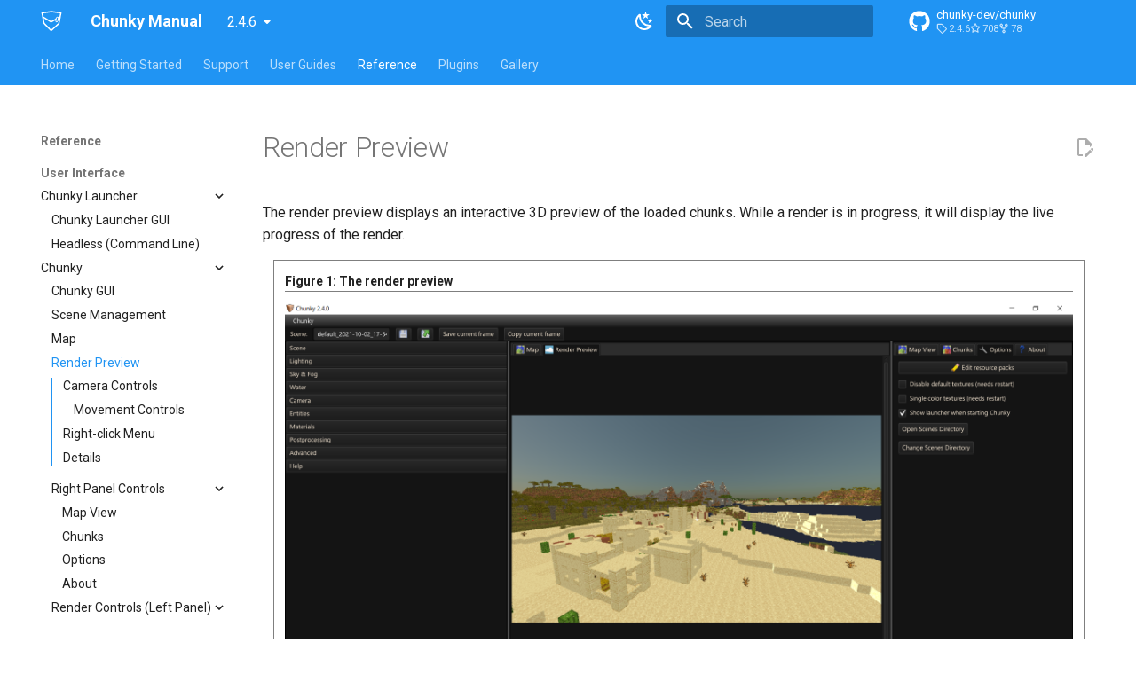

--- FILE ---
content_type: text/html; charset=utf-8
request_url: https://chunky-dev.github.io/docs/reference/user_interface/chunky/render_preview/
body_size: 10868
content:

<!doctype html>
<html lang="en" class="no-js">
  <head>
    
      <meta charset="utf-8">
      <meta name="viewport" content="width=device-width,initial-scale=1">
      
      
      
        <link rel="canonical" href="https://chunky-dev.github.io/docs/reference/user_interface/chunky/render_preview/">
      
      
        <link rel="prev" href="../map/">
      
      
        <link rel="next" href="../right_panel_controls/map_view/">
      
      
      <link rel="icon" href="../../../../assets/favicon.ico">
      <meta name="generator" content="mkdocs-1.6.1, mkdocs-material-9.5.35">
    
    
      
        <title>Render Preview - Chunky Manual</title>
      
    
    
      <link rel="stylesheet" href="../../../../assets/stylesheets/main.35f28582.min.css">
      
        
        <link rel="stylesheet" href="../../../../assets/stylesheets/palette.06af60db.min.css">
      
      


    
    
      
    
    
      
        
        
        <link rel="preconnect" href="https://fonts.gstatic.com" crossorigin>
        <link rel="stylesheet" href="https://fonts.googleapis.com/css?family=Roboto:300,300i,400,400i,700,700i%7CRoboto+Mono:400,400i,700,700i&display=fallback">
        <style>:root{--md-text-font:"Roboto";--md-code-font:"Roboto Mono"}</style>
      
    
    
      <link rel="stylesheet" href="../../../../css/timeago.css">
    
      <link rel="stylesheet" href="../../../../extra/extra.css">
    
    <script>__md_scope=new URL("../../../..",location),__md_hash=e=>[...e].reduce(((e,_)=>(e<<5)-e+_.charCodeAt(0)),0),__md_get=(e,_=localStorage,t=__md_scope)=>JSON.parse(_.getItem(t.pathname+"."+e)),__md_set=(e,_,t=localStorage,a=__md_scope)=>{try{t.setItem(a.pathname+"."+e,JSON.stringify(_))}catch(e){}}</script>
    
      

    
    
    
  </head>
  
  
    
    
      
    
    
    
    
    <body dir="ltr" data-md-color-scheme="default" data-md-color-primary="blue" data-md-color-accent="light-blue">
  
    
    <input class="md-toggle" data-md-toggle="drawer" type="checkbox" id="__drawer" autocomplete="off">
    <input class="md-toggle" data-md-toggle="search" type="checkbox" id="__search" autocomplete="off">
    <label class="md-overlay" for="__drawer"></label>
    <div data-md-component="skip">
      
        
        <a href="#render-preview" class="md-skip">
          Skip to content
        </a>
      
    </div>
    <div data-md-component="announce">
      
    </div>
    
      <div data-md-color-scheme="default" data-md-component="outdated" hidden>
        
      </div>
    
    
      

<header class="md-header" data-md-component="header">
  <nav class="md-header__inner md-grid" aria-label="Header">
    <a href="../../../.." title="Chunky Manual" class="md-header__button md-logo" aria-label="Chunky Manual" data-md-component="logo">
      
  <img src="../../../../assets/logo.svg" alt="logo">

    </a>
    <label class="md-header__button md-icon" for="__drawer">
      
      <svg xmlns="http://www.w3.org/2000/svg" viewBox="0 0 24 24"><path d="M3 6h18v2H3zm0 5h18v2H3zm0 5h18v2H3z"/></svg>
    </label>
    <div class="md-header__title" data-md-component="header-title">
      <div class="md-header__ellipsis">
        <div class="md-header__topic">
          <span class="md-ellipsis">
            Chunky Manual
          </span>
        </div>
        <div class="md-header__topic" data-md-component="header-topic">
          <span class="md-ellipsis">
            
              Render Preview
            
          </span>
        </div>
      </div>
    </div>
    
      
        <form class="md-header__option" data-md-component="palette">
  
    
    
    
    <input class="md-option" data-md-color-media="(prefers-color-scheme: light)" data-md-color-scheme="default" data-md-color-primary="blue" data-md-color-accent="light-blue"  aria-label="Switch to dark mode"  type="radio" name="__palette" id="__palette_0">
    
      <label class="md-header__button md-icon" title="Switch to dark mode" for="__palette_1" hidden>
        <svg xmlns="http://www.w3.org/2000/svg" viewBox="0 0 24 24"><path d="m17.75 4.09-2.53 1.94.91 3.06-2.63-1.81-2.63 1.81.91-3.06-2.53-1.94L12.44 4l1.06-3 1.06 3zm3.5 6.91-1.64 1.25.59 1.98-1.7-1.17-1.7 1.17.59-1.98L15.75 11l2.06-.05L18.5 9l.69 1.95zm-2.28 4.95c.83-.08 1.72 1.1 1.19 1.85-.32.45-.66.87-1.08 1.27C15.17 23 8.84 23 4.94 19.07c-3.91-3.9-3.91-10.24 0-14.14.4-.4.82-.76 1.27-1.08.75-.53 1.93.36 1.85 1.19-.27 2.86.69 5.83 2.89 8.02a9.96 9.96 0 0 0 8.02 2.89m-1.64 2.02a12.08 12.08 0 0 1-7.8-3.47c-2.17-2.19-3.33-5-3.49-7.82-2.81 3.14-2.7 7.96.31 10.98 3.02 3.01 7.84 3.12 10.98.31"/></svg>
      </label>
    
  
    
    
    
    <input class="md-option" data-md-color-media="(prefers-color-scheme: dark)" data-md-color-scheme="slate" data-md-color-primary="blue" data-md-color-accent="light-blue"  aria-label="Switch to light mode"  type="radio" name="__palette" id="__palette_1">
    
      <label class="md-header__button md-icon" title="Switch to light mode" for="__palette_0" hidden>
        <svg xmlns="http://www.w3.org/2000/svg" viewBox="0 0 24 24"><path d="M12 7a5 5 0 0 1 5 5 5 5 0 0 1-5 5 5 5 0 0 1-5-5 5 5 0 0 1 5-5m0 2a3 3 0 0 0-3 3 3 3 0 0 0 3 3 3 3 0 0 0 3-3 3 3 0 0 0-3-3m0-7 2.39 3.42C13.65 5.15 12.84 5 12 5s-1.65.15-2.39.42zM3.34 7l4.16-.35A7.2 7.2 0 0 0 5.94 8.5c-.44.74-.69 1.5-.83 2.29zm.02 10 1.76-3.77a7.131 7.131 0 0 0 2.38 4.14zM20.65 7l-1.77 3.79a7.02 7.02 0 0 0-2.38-4.15zm-.01 10-4.14.36c.59-.51 1.12-1.14 1.54-1.86.42-.73.69-1.5.83-2.29zM12 22l-2.41-3.44c.74.27 1.55.44 2.41.44.82 0 1.63-.17 2.37-.44z"/></svg>
      </label>
    
  
</form>
      
    
    
      <script>var palette=__md_get("__palette");if(palette&&palette.color){if("(prefers-color-scheme)"===palette.color.media){var media=matchMedia("(prefers-color-scheme: light)"),input=document.querySelector(media.matches?"[data-md-color-media='(prefers-color-scheme: light)']":"[data-md-color-media='(prefers-color-scheme: dark)']");palette.color.media=input.getAttribute("data-md-color-media"),palette.color.scheme=input.getAttribute("data-md-color-scheme"),palette.color.primary=input.getAttribute("data-md-color-primary"),palette.color.accent=input.getAttribute("data-md-color-accent")}for(var[key,value]of Object.entries(palette.color))document.body.setAttribute("data-md-color-"+key,value)}</script>
    
    
    
      <label class="md-header__button md-icon" for="__search">
        
        <svg xmlns="http://www.w3.org/2000/svg" viewBox="0 0 24 24"><path d="M9.5 3A6.5 6.5 0 0 1 16 9.5c0 1.61-.59 3.09-1.56 4.23l.27.27h.79l5 5-1.5 1.5-5-5v-.79l-.27-.27A6.52 6.52 0 0 1 9.5 16 6.5 6.5 0 0 1 3 9.5 6.5 6.5 0 0 1 9.5 3m0 2C7 5 5 7 5 9.5S7 14 9.5 14 14 12 14 9.5 12 5 9.5 5"/></svg>
      </label>
      <div class="md-search" data-md-component="search" role="dialog">
  <label class="md-search__overlay" for="__search"></label>
  <div class="md-search__inner" role="search">
    <form class="md-search__form" name="search">
      <input type="text" class="md-search__input" name="query" aria-label="Search" placeholder="Search" autocapitalize="off" autocorrect="off" autocomplete="off" spellcheck="false" data-md-component="search-query" required>
      <label class="md-search__icon md-icon" for="__search">
        
        <svg xmlns="http://www.w3.org/2000/svg" viewBox="0 0 24 24"><path d="M9.5 3A6.5 6.5 0 0 1 16 9.5c0 1.61-.59 3.09-1.56 4.23l.27.27h.79l5 5-1.5 1.5-5-5v-.79l-.27-.27A6.52 6.52 0 0 1 9.5 16 6.5 6.5 0 0 1 3 9.5 6.5 6.5 0 0 1 9.5 3m0 2C7 5 5 7 5 9.5S7 14 9.5 14 14 12 14 9.5 12 5 9.5 5"/></svg>
        
        <svg xmlns="http://www.w3.org/2000/svg" viewBox="0 0 24 24"><path d="M20 11v2H8l5.5 5.5-1.42 1.42L4.16 12l7.92-7.92L13.5 5.5 8 11z"/></svg>
      </label>
      <nav class="md-search__options" aria-label="Search">
        
        <button type="reset" class="md-search__icon md-icon" title="Clear" aria-label="Clear" tabindex="-1">
          
          <svg xmlns="http://www.w3.org/2000/svg" viewBox="0 0 24 24"><path d="M19 6.41 17.59 5 12 10.59 6.41 5 5 6.41 10.59 12 5 17.59 6.41 19 12 13.41 17.59 19 19 17.59 13.41 12z"/></svg>
        </button>
      </nav>
      
    </form>
    <div class="md-search__output">
      <div class="md-search__scrollwrap" tabindex="0" data-md-scrollfix>
        <div class="md-search-result" data-md-component="search-result">
          <div class="md-search-result__meta">
            Initializing search
          </div>
          <ol class="md-search-result__list" role="presentation"></ol>
        </div>
      </div>
    </div>
  </div>
</div>
    
    
      <div class="md-header__source">
        <a href="https://github.com/chunky-dev/chunky" title="Go to repository" class="md-source" data-md-component="source">
  <div class="md-source__icon md-icon">
    
    <svg xmlns="http://www.w3.org/2000/svg" viewBox="0 0 496 512"><!--! Font Awesome Free 6.6.0 by @fontawesome - https://fontawesome.com License - https://fontawesome.com/license/free (Icons: CC BY 4.0, Fonts: SIL OFL 1.1, Code: MIT License) Copyright 2024 Fonticons, Inc.--><path d="M165.9 397.4c0 2-2.3 3.6-5.2 3.6-3.3.3-5.6-1.3-5.6-3.6 0-2 2.3-3.6 5.2-3.6 3-.3 5.6 1.3 5.6 3.6m-31.1-4.5c-.7 2 1.3 4.3 4.3 4.9 2.6 1 5.6 0 6.2-2s-1.3-4.3-4.3-5.2c-2.6-.7-5.5.3-6.2 2.3m44.2-1.7c-2.9.7-4.9 2.6-4.6 4.9.3 2 2.9 3.3 5.9 2.6 2.9-.7 4.9-2.6 4.6-4.6-.3-1.9-3-3.2-5.9-2.9M244.8 8C106.1 8 0 113.3 0 252c0 110.9 69.8 205.8 169.5 239.2 12.8 2.3 17.3-5.6 17.3-12.1 0-6.2-.3-40.4-.3-61.4 0 0-70 15-84.7-29.8 0 0-11.4-29.1-27.8-36.6 0 0-22.9-15.7 1.6-15.4 0 0 24.9 2 38.6 25.8 21.9 38.6 58.6 27.5 72.9 20.9 2.3-16 8.8-27.1 16-33.7-55.9-6.2-112.3-14.3-112.3-110.5 0-27.5 7.6-41.3 23.6-58.9-2.6-6.5-11.1-33.3 2.6-67.9 20.9-6.5 69 27 69 27 20-5.6 41.5-8.5 62.8-8.5s42.8 2.9 62.8 8.5c0 0 48.1-33.6 69-27 13.7 34.7 5.2 61.4 2.6 67.9 16 17.7 25.8 31.5 25.8 58.9 0 96.5-58.9 104.2-114.8 110.5 9.2 7.9 17 22.9 17 46.4 0 33.7-.3 75.4-.3 83.6 0 6.5 4.6 14.4 17.3 12.1C428.2 457.8 496 362.9 496 252 496 113.3 383.5 8 244.8 8M97.2 352.9c-1.3 1-1 3.3.7 5.2 1.6 1.6 3.9 2.3 5.2 1 1.3-1 1-3.3-.7-5.2-1.6-1.6-3.9-2.3-5.2-1m-10.8-8.1c-.7 1.3.3 2.9 2.3 3.9 1.6 1 3.6.7 4.3-.7.7-1.3-.3-2.9-2.3-3.9-2-.6-3.6-.3-4.3.7m32.4 35.6c-1.6 1.3-1 4.3 1.3 6.2 2.3 2.3 5.2 2.6 6.5 1 1.3-1.3.7-4.3-1.3-6.2-2.2-2.3-5.2-2.6-6.5-1m-11.4-14.7c-1.6 1-1.6 3.6 0 5.9s4.3 3.3 5.6 2.3c1.6-1.3 1.6-3.9 0-6.2-1.4-2.3-4-3.3-5.6-2"/></svg>
  </div>
  <div class="md-source__repository">
    chunky-dev/chunky
  </div>
</a>
      </div>
    
  </nav>
  
</header>
    
    <div class="md-container" data-md-component="container">
      
      
        
          
            
<nav class="md-tabs" aria-label="Tabs" data-md-component="tabs">
  <div class="md-grid">
    <ul class="md-tabs__list">
      
        
  
  
  
    <li class="md-tabs__item">
      <a href="../../../.." class="md-tabs__link">
        
  
    
  
  Home

      </a>
    </li>
  

      
        
  
  
  
    
    
      <li class="md-tabs__item">
        <a href="../../../../getting_started/installing_chunky/" class="md-tabs__link">
          
  
  Getting Started

        </a>
      </li>
    
  

      
        
  
  
  
    
    
      <li class="md-tabs__item">
        <a href="../../../../support/faq/" class="md-tabs__link">
          
  
  Support

        </a>
      </li>
    
  

      
        
  
  
  
    
    
      
  
  
  
    
    
      <li class="md-tabs__item">
        <a href="../../../../user_guides/introduction/path_tracing/" class="md-tabs__link">
          
  
  User Guides

        </a>
      </li>
    
  

    
  

      
        
  
  
    
  
  
    
    
      
  
  
    
  
  
    
    
      
  
  
    
  
  
    
    
      <li class="md-tabs__item md-tabs__item--active">
        <a href="../../chunky_launcher/chunky_launcher_gui/" class="md-tabs__link">
          
  
  Reference

        </a>
      </li>
    
  

    
  

    
  

      
        
  
  
  
    
    
      <li class="md-tabs__item">
        <a href="../../../../plugins/chunky_plugins/" class="md-tabs__link">
          
  
  Plugins

        </a>
      </li>
    
  

      
        
  
  
  
    <li class="md-tabs__item">
      <a href="https://chunky-dev.github.io/gallery/" class="md-tabs__link">
        
  
    
  
  Gallery

      </a>
    </li>
  

      
    </ul>
  </div>
</nav>
          
        
      
      <main class="md-main" data-md-component="main">
        <div class="md-main__inner md-grid">
          
            
              
              <div class="md-sidebar md-sidebar--primary" data-md-component="sidebar" data-md-type="navigation" >
                <div class="md-sidebar__scrollwrap">
                  <div class="md-sidebar__inner">
                    


  


  

<nav class="md-nav md-nav--primary md-nav--lifted md-nav--integrated" aria-label="Navigation" data-md-level="0">
  <label class="md-nav__title" for="__drawer">
    <a href="../../../.." title="Chunky Manual" class="md-nav__button md-logo" aria-label="Chunky Manual" data-md-component="logo">
      
  <img src="../../../../assets/logo.svg" alt="logo">

    </a>
    Chunky Manual
  </label>
  
    <div class="md-nav__source">
      <a href="https://github.com/chunky-dev/chunky" title="Go to repository" class="md-source" data-md-component="source">
  <div class="md-source__icon md-icon">
    
    <svg xmlns="http://www.w3.org/2000/svg" viewBox="0 0 496 512"><!--! Font Awesome Free 6.6.0 by @fontawesome - https://fontawesome.com License - https://fontawesome.com/license/free (Icons: CC BY 4.0, Fonts: SIL OFL 1.1, Code: MIT License) Copyright 2024 Fonticons, Inc.--><path d="M165.9 397.4c0 2-2.3 3.6-5.2 3.6-3.3.3-5.6-1.3-5.6-3.6 0-2 2.3-3.6 5.2-3.6 3-.3 5.6 1.3 5.6 3.6m-31.1-4.5c-.7 2 1.3 4.3 4.3 4.9 2.6 1 5.6 0 6.2-2s-1.3-4.3-4.3-5.2c-2.6-.7-5.5.3-6.2 2.3m44.2-1.7c-2.9.7-4.9 2.6-4.6 4.9.3 2 2.9 3.3 5.9 2.6 2.9-.7 4.9-2.6 4.6-4.6-.3-1.9-3-3.2-5.9-2.9M244.8 8C106.1 8 0 113.3 0 252c0 110.9 69.8 205.8 169.5 239.2 12.8 2.3 17.3-5.6 17.3-12.1 0-6.2-.3-40.4-.3-61.4 0 0-70 15-84.7-29.8 0 0-11.4-29.1-27.8-36.6 0 0-22.9-15.7 1.6-15.4 0 0 24.9 2 38.6 25.8 21.9 38.6 58.6 27.5 72.9 20.9 2.3-16 8.8-27.1 16-33.7-55.9-6.2-112.3-14.3-112.3-110.5 0-27.5 7.6-41.3 23.6-58.9-2.6-6.5-11.1-33.3 2.6-67.9 20.9-6.5 69 27 69 27 20-5.6 41.5-8.5 62.8-8.5s42.8 2.9 62.8 8.5c0 0 48.1-33.6 69-27 13.7 34.7 5.2 61.4 2.6 67.9 16 17.7 25.8 31.5 25.8 58.9 0 96.5-58.9 104.2-114.8 110.5 9.2 7.9 17 22.9 17 46.4 0 33.7-.3 75.4-.3 83.6 0 6.5 4.6 14.4 17.3 12.1C428.2 457.8 496 362.9 496 252 496 113.3 383.5 8 244.8 8M97.2 352.9c-1.3 1-1 3.3.7 5.2 1.6 1.6 3.9 2.3 5.2 1 1.3-1 1-3.3-.7-5.2-1.6-1.6-3.9-2.3-5.2-1m-10.8-8.1c-.7 1.3.3 2.9 2.3 3.9 1.6 1 3.6.7 4.3-.7.7-1.3-.3-2.9-2.3-3.9-2-.6-3.6-.3-4.3.7m32.4 35.6c-1.6 1.3-1 4.3 1.3 6.2 2.3 2.3 5.2 2.6 6.5 1 1.3-1.3.7-4.3-1.3-6.2-2.2-2.3-5.2-2.6-6.5-1m-11.4-14.7c-1.6 1-1.6 3.6 0 5.9s4.3 3.3 5.6 2.3c1.6-1.3 1.6-3.9 0-6.2-1.4-2.3-4-3.3-5.6-2"/></svg>
  </div>
  <div class="md-source__repository">
    chunky-dev/chunky
  </div>
</a>
    </div>
  
  <ul class="md-nav__list" data-md-scrollfix>
    
      
      
  
  
  
  
    <li class="md-nav__item">
      <a href="../../../.." class="md-nav__link">
        
  
  <span class="md-ellipsis">
    Home
  </span>
  

      </a>
    </li>
  

    
      
      
  
  
  
  
    
    
    
      
      
        
      
    
    
    <li class="md-nav__item md-nav__item--nested">
      
        
        
          
        
        <input class="md-nav__toggle md-toggle md-toggle--indeterminate" type="checkbox" id="__nav_2" >
        
          
          <label class="md-nav__link" for="__nav_2" id="__nav_2_label" tabindex="0">
            
  
  <span class="md-ellipsis">
    Getting Started
  </span>
  

            <span class="md-nav__icon md-icon"></span>
          </label>
        
        <nav class="md-nav" data-md-level="1" aria-labelledby="__nav_2_label" aria-expanded="false">
          <label class="md-nav__title" for="__nav_2">
            <span class="md-nav__icon md-icon"></span>
            Getting Started
          </label>
          <ul class="md-nav__list" data-md-scrollfix>
            
              
                
  
  
  
  
    <li class="md-nav__item">
      <a href="../../../../getting_started/installing_chunky/" class="md-nav__link">
        
  
  <span class="md-ellipsis">
    Installing Chunky
  </span>
  

      </a>
    </li>
  

              
            
              
                
  
  
  
  
    <li class="md-nav__item">
      <a href="../../../../getting_started/configuring_chunky_launcher/" class="md-nav__link">
        
  
  <span class="md-ellipsis">
    Configuring the Chunky Launcher
  </span>
  

      </a>
    </li>
  

              
            
              
                
  
  
  
  
    <li class="md-nav__item">
      <a href="../../../../getting_started/your_first_render/" class="md-nav__link">
        
  
  <span class="md-ellipsis">
    Your First Render
  </span>
  

      </a>
    </li>
  

              
            
          </ul>
        </nav>
      
    </li>
  

    
      
      
  
  
  
  
    
    
    
      
      
        
      
    
    
    <li class="md-nav__item md-nav__item--nested">
      
        
        
          
        
        <input class="md-nav__toggle md-toggle md-toggle--indeterminate" type="checkbox" id="__nav_3" >
        
          
          <label class="md-nav__link" for="__nav_3" id="__nav_3_label" tabindex="0">
            
  
  <span class="md-ellipsis">
    Support
  </span>
  

            <span class="md-nav__icon md-icon"></span>
          </label>
        
        <nav class="md-nav" data-md-level="1" aria-labelledby="__nav_3_label" aria-expanded="false">
          <label class="md-nav__title" for="__nav_3">
            <span class="md-nav__icon md-icon"></span>
            Support
          </label>
          <ul class="md-nav__list" data-md-scrollfix>
            
              
                
  
  
  
  
    <li class="md-nav__item">
      <a href="../../../../support/faq/" class="md-nav__link">
        
  
  <span class="md-ellipsis">
    FAQ
  </span>
  

      </a>
    </li>
  

              
            
              
                
  
  
  
  
    <li class="md-nav__item">
      <a href="../../../../support/troubleshooting/" class="md-nav__link">
        
  
  <span class="md-ellipsis">
    Troubleshooting
  </span>
  

      </a>
    </li>
  

              
            
              
                
  
  
  
  
    <li class="md-nav__item">
      <a href="../../../../support/minecraft_compatibility/" class="md-nav__link">
        
  
  <span class="md-ellipsis">
    Minecraft Compatibility
  </span>
  

      </a>
    </li>
  

              
            
          </ul>
        </nav>
      
    </li>
  

    
      
      
  
  
  
  
    
    
    
      
      
        
      
    
    
    <li class="md-nav__item md-nav__item--nested">
      
        
        
          
        
        <input class="md-nav__toggle md-toggle md-toggle--indeterminate" type="checkbox" id="__nav_4" >
        
          
          <label class="md-nav__link" for="__nav_4" id="__nav_4_label" tabindex="0">
            
  
  <span class="md-ellipsis">
    User Guides
  </span>
  

            <span class="md-nav__icon md-icon"></span>
          </label>
        
        <nav class="md-nav" data-md-level="1" aria-labelledby="__nav_4_label" aria-expanded="false">
          <label class="md-nav__title" for="__nav_4">
            <span class="md-nav__icon md-icon"></span>
            User Guides
          </label>
          <ul class="md-nav__list" data-md-scrollfix>
            
              
                
  
  
  
  
    
    
    
      
      
        
      
    
    
    <li class="md-nav__item md-nav__item--nested">
      
        
        
          
        
        <input class="md-nav__toggle md-toggle md-toggle--indeterminate" type="checkbox" id="__nav_4_1" >
        
          
          <label class="md-nav__link" for="__nav_4_1" id="__nav_4_1_label" tabindex="0">
            
  
  <span class="md-ellipsis">
    Introduction
  </span>
  

            <span class="md-nav__icon md-icon"></span>
          </label>
        
        <nav class="md-nav" data-md-level="2" aria-labelledby="__nav_4_1_label" aria-expanded="false">
          <label class="md-nav__title" for="__nav_4_1">
            <span class="md-nav__icon md-icon"></span>
            Introduction
          </label>
          <ul class="md-nav__list" data-md-scrollfix>
            
              
                
  
  
  
  
    <li class="md-nav__item">
      <a href="../../../../user_guides/introduction/path_tracing/" class="md-nav__link">
        
  
  <span class="md-ellipsis">
    Path Tracing
  </span>
  

      </a>
    </li>
  

              
            
              
                
  
  
  
  
    <li class="md-nav__item">
      <a href="../../../../user_guides/introduction/samples_and_noise/" class="md-nav__link">
        
  
  <span class="md-ellipsis">
    Samples and Noise
  </span>
  

      </a>
    </li>
  

              
            
              
                
  
  
  
  
    <li class="md-nav__item">
      <a href="../../../../user_guides/introduction/next_event_estimation/" class="md-nav__link">
        
  
  <span class="md-ellipsis">
    Next Event Estimation
  </span>
  

      </a>
    </li>
  

              
            
              
                
  
  
  
  
    <li class="md-nav__item">
      <a href="../../../../user_guides/introduction/material_properties/" class="md-nav__link">
        
  
  <span class="md-ellipsis">
    Material Properties
  </span>
  

      </a>
    </li>
  

              
            
          </ul>
        </nav>
      
    </li>
  

              
            
              
                
  
  
  
  
    <li class="md-nav__item">
      <a href="../../../../user_guides/denoising/" class="md-nav__link">
        
  
  <span class="md-ellipsis">
    Denoising
  </span>
  

      </a>
    </li>
  

              
            
              
                
  
  
  
  
    <li class="md-nav__item">
      <a href="../../../../user_guides/skymaps/" class="md-nav__link">
        
  
  <span class="md-ellipsis">
    Skymaps
  </span>
  

      </a>
    </li>
  

              
            
              
                
  
  
  
  
    <li class="md-nav__item">
      <a href="../../../../user_guides/styling_chunky/" class="md-nav__link">
        
  
  <span class="md-ellipsis">
    Styling Chunky
  </span>
  

      </a>
    </li>
  

              
            
          </ul>
        </nav>
      
    </li>
  

    
      
      
  
  
    
  
  
  
    
    
    
      
        
        
      
      
        
      
    
    
    <li class="md-nav__item md-nav__item--active md-nav__item--section md-nav__item--nested">
      
        
        
        <input class="md-nav__toggle md-toggle " type="checkbox" id="__nav_5" checked>
        
          
          <label class="md-nav__link" for="__nav_5" id="__nav_5_label" tabindex="">
            
  
  <span class="md-ellipsis">
    Reference
  </span>
  

            <span class="md-nav__icon md-icon"></span>
          </label>
        
        <nav class="md-nav" data-md-level="1" aria-labelledby="__nav_5_label" aria-expanded="true">
          <label class="md-nav__title" for="__nav_5">
            <span class="md-nav__icon md-icon"></span>
            Reference
          </label>
          <ul class="md-nav__list" data-md-scrollfix>
            
              
                
  
  
    
  
  
  
    
    
    
      
      
        
          
          
        
      
    
    
    <li class="md-nav__item md-nav__item--active md-nav__item--section md-nav__item--nested">
      
        
        
        <input class="md-nav__toggle md-toggle " type="checkbox" id="__nav_5_1" checked>
        
          
          <label class="md-nav__link" for="__nav_5_1" id="__nav_5_1_label" tabindex="">
            
  
  <span class="md-ellipsis">
    User Interface
  </span>
  

            <span class="md-nav__icon md-icon"></span>
          </label>
        
        <nav class="md-nav" data-md-level="2" aria-labelledby="__nav_5_1_label" aria-expanded="true">
          <label class="md-nav__title" for="__nav_5_1">
            <span class="md-nav__icon md-icon"></span>
            User Interface
          </label>
          <ul class="md-nav__list" data-md-scrollfix>
            
              
                
  
  
  
  
    
    
    
      
      
        
      
    
    
    <li class="md-nav__item md-nav__item--nested">
      
        
        
          
        
        <input class="md-nav__toggle md-toggle md-toggle--indeterminate" type="checkbox" id="__nav_5_1_1" >
        
          
          <label class="md-nav__link" for="__nav_5_1_1" id="__nav_5_1_1_label" tabindex="0">
            
  
  <span class="md-ellipsis">
    Chunky Launcher
  </span>
  

            <span class="md-nav__icon md-icon"></span>
          </label>
        
        <nav class="md-nav" data-md-level="3" aria-labelledby="__nav_5_1_1_label" aria-expanded="false">
          <label class="md-nav__title" for="__nav_5_1_1">
            <span class="md-nav__icon md-icon"></span>
            Chunky Launcher
          </label>
          <ul class="md-nav__list" data-md-scrollfix>
            
              
                
  
  
  
  
    <li class="md-nav__item">
      <a href="../../chunky_launcher/chunky_launcher_gui/" class="md-nav__link">
        
  
  <span class="md-ellipsis">
    Chunky Launcher GUI
  </span>
  

      </a>
    </li>
  

              
            
              
                
  
  
  
  
    <li class="md-nav__item">
      <a href="../../chunky_launcher/headless/" class="md-nav__link">
        
  
  <span class="md-ellipsis">
    Headless (Command Line)
  </span>
  

      </a>
    </li>
  

              
            
          </ul>
        </nav>
      
    </li>
  

              
            
              
                
  
  
    
  
  
  
    
    
    
      
      
        
      
    
    
    <li class="md-nav__item md-nav__item--active md-nav__item--nested">
      
        
        
        <input class="md-nav__toggle md-toggle " type="checkbox" id="__nav_5_1_2" checked>
        
          
          <label class="md-nav__link" for="__nav_5_1_2" id="__nav_5_1_2_label" tabindex="0">
            
  
  <span class="md-ellipsis">
    Chunky
  </span>
  

            <span class="md-nav__icon md-icon"></span>
          </label>
        
        <nav class="md-nav" data-md-level="3" aria-labelledby="__nav_5_1_2_label" aria-expanded="true">
          <label class="md-nav__title" for="__nav_5_1_2">
            <span class="md-nav__icon md-icon"></span>
            Chunky
          </label>
          <ul class="md-nav__list" data-md-scrollfix>
            
              
                
  
  
  
  
    <li class="md-nav__item">
      <a href="../chunky_gui/" class="md-nav__link">
        
  
  <span class="md-ellipsis">
    Chunky GUI
  </span>
  

      </a>
    </li>
  

              
            
              
                
  
  
  
  
    <li class="md-nav__item">
      <a href="../scene_management/" class="md-nav__link">
        
  
  <span class="md-ellipsis">
    Scene Management
  </span>
  

      </a>
    </li>
  

              
            
              
                
  
  
  
  
    <li class="md-nav__item">
      <a href="../map/" class="md-nav__link">
        
  
  <span class="md-ellipsis">
    Map
  </span>
  

      </a>
    </li>
  

              
            
              
                
  
  
    
  
  
  
    <li class="md-nav__item md-nav__item--active">
      
      <input class="md-nav__toggle md-toggle" type="checkbox" id="__toc">
      
      
        
      
      
        <label class="md-nav__link md-nav__link--active" for="__toc">
          
  
  <span class="md-ellipsis">
    Render Preview
  </span>
  

          <span class="md-nav__icon md-icon"></span>
        </label>
      
      <a href="./" class="md-nav__link md-nav__link--active">
        
  
  <span class="md-ellipsis">
    Render Preview
  </span>
  

      </a>
      
        

<nav class="md-nav md-nav--secondary" aria-label="Table of contents">
  
  
  
    
  
  
    <label class="md-nav__title" for="__toc">
      <span class="md-nav__icon md-icon"></span>
      Table of contents
    </label>
    <ul class="md-nav__list" data-md-component="toc" data-md-scrollfix>
      
        <li class="md-nav__item">
  <a href="#camera-controls" class="md-nav__link">
    <span class="md-ellipsis">
      Camera Controls
    </span>
  </a>
  
    <nav class="md-nav" aria-label="Camera Controls">
      <ul class="md-nav__list">
        
          <li class="md-nav__item">
  <a href="#movement-controls" class="md-nav__link">
    <span class="md-ellipsis">
      Movement Controls
    </span>
  </a>
  
</li>
        
      </ul>
    </nav>
  
</li>
      
        <li class="md-nav__item">
  <a href="#right-click-menu" class="md-nav__link">
    <span class="md-ellipsis">
      Right-click Menu
    </span>
  </a>
  
</li>
      
        <li class="md-nav__item">
  <a href="#details" class="md-nav__link">
    <span class="md-ellipsis">
      Details
    </span>
  </a>
  
</li>
      
    </ul>
  
</nav>
      
    </li>
  

              
            
              
                
  
  
  
  
    
    
    
      
      
        
      
    
    
    <li class="md-nav__item md-nav__item--nested">
      
        
        
          
        
        <input class="md-nav__toggle md-toggle md-toggle--indeterminate" type="checkbox" id="__nav_5_1_2_5" >
        
          
          <label class="md-nav__link" for="__nav_5_1_2_5" id="__nav_5_1_2_5_label" tabindex="0">
            
  
  <span class="md-ellipsis">
    Right Panel Controls
  </span>
  

            <span class="md-nav__icon md-icon"></span>
          </label>
        
        <nav class="md-nav" data-md-level="4" aria-labelledby="__nav_5_1_2_5_label" aria-expanded="false">
          <label class="md-nav__title" for="__nav_5_1_2_5">
            <span class="md-nav__icon md-icon"></span>
            Right Panel Controls
          </label>
          <ul class="md-nav__list" data-md-scrollfix>
            
              
                
  
  
  
  
    <li class="md-nav__item">
      <a href="../right_panel_controls/map_view/" class="md-nav__link">
        
  
  <span class="md-ellipsis">
    Map View
  </span>
  

      </a>
    </li>
  

              
            
              
                
  
  
  
  
    <li class="md-nav__item">
      <a href="../right_panel_controls/chunks/" class="md-nav__link">
        
  
  <span class="md-ellipsis">
    Chunks
  </span>
  

      </a>
    </li>
  

              
            
              
                
  
  
  
  
    <li class="md-nav__item">
      <a href="../right_panel_controls/options/" class="md-nav__link">
        
  
  <span class="md-ellipsis">
    Options
  </span>
  

      </a>
    </li>
  

              
            
              
                
  
  
  
  
    <li class="md-nav__item">
      <a href="../right_panel_controls/about/" class="md-nav__link">
        
  
  <span class="md-ellipsis">
    About
  </span>
  

      </a>
    </li>
  

              
            
          </ul>
        </nav>
      
    </li>
  

              
            
              
                
  
  
  
  
    
    
    
      
      
        
      
    
    
    <li class="md-nav__item md-nav__item--nested">
      
        
        
          
        
        <input class="md-nav__toggle md-toggle md-toggle--indeterminate" type="checkbox" id="__nav_5_1_2_6" >
        
          
          <label class="md-nav__link" for="__nav_5_1_2_6" id="__nav_5_1_2_6_label" tabindex="0">
            
  
  <span class="md-ellipsis">
    Render Controls (Left Panel)
  </span>
  

            <span class="md-nav__icon md-icon"></span>
          </label>
        
        <nav class="md-nav" data-md-level="4" aria-labelledby="__nav_5_1_2_6_label" aria-expanded="false">
          <label class="md-nav__title" for="__nav_5_1_2_6">
            <span class="md-nav__icon md-icon"></span>
            Render Controls (Left Panel)
          </label>
          <ul class="md-nav__list" data-md-scrollfix>
            
              
                
  
  
  
  
    <li class="md-nav__item">
      <a href="../render_controls/scene/" class="md-nav__link">
        
  
  <span class="md-ellipsis">
    Scene
  </span>
  

      </a>
    </li>
  

              
            
              
                
  
  
  
  
    <li class="md-nav__item">
      <a href="../render_controls/lighting/" class="md-nav__link">
        
  
  <span class="md-ellipsis">
    Lighting
  </span>
  

      </a>
    </li>
  

              
            
              
                
  
  
  
  
    <li class="md-nav__item">
      <a href="../render_controls/sky_and_fog/" class="md-nav__link">
        
  
  <span class="md-ellipsis">
    Sky & Fog
  </span>
  

      </a>
    </li>
  

              
            
              
                
  
  
  
  
    <li class="md-nav__item">
      <a href="../render_controls/water/" class="md-nav__link">
        
  
  <span class="md-ellipsis">
    Water
  </span>
  

      </a>
    </li>
  

              
            
              
                
  
  
  
  
    <li class="md-nav__item">
      <a href="../render_controls/camera/" class="md-nav__link">
        
  
  <span class="md-ellipsis">
    Camera
  </span>
  

      </a>
    </li>
  

              
            
              
                
  
  
  
  
    <li class="md-nav__item">
      <a href="../render_controls/entities/" class="md-nav__link">
        
  
  <span class="md-ellipsis">
    Entities
  </span>
  

      </a>
    </li>
  

              
            
              
                
  
  
  
  
    <li class="md-nav__item">
      <a href="../render_controls/materials/" class="md-nav__link">
        
  
  <span class="md-ellipsis">
    Materials
  </span>
  

      </a>
    </li>
  

              
            
              
                
  
  
  
  
    <li class="md-nav__item">
      <a href="../render_controls/postprocessing/" class="md-nav__link">
        
  
  <span class="md-ellipsis">
    Postprocessing
  </span>
  

      </a>
    </li>
  

              
            
              
                
  
  
  
  
    <li class="md-nav__item">
      <a href="../render_controls/advanced/" class="md-nav__link">
        
  
  <span class="md-ellipsis">
    Advanced
  </span>
  

      </a>
    </li>
  

              
            
              
                
  
  
  
  
    <li class="md-nav__item">
      <a href="../render_controls/help/" class="md-nav__link">
        
  
  <span class="md-ellipsis">
    Help
  </span>
  

      </a>
    </li>
  

              
            
              
                
  
  
  
  
    <li class="md-nav__item">
      <a href="../render_controls/render_progress_controls/" class="md-nav__link">
        
  
  <span class="md-ellipsis">
    Render Progress Controls
  </span>
  

      </a>
    </li>
  

              
            
          </ul>
        </nav>
      
    </li>
  

              
            
          </ul>
        </nav>
      
    </li>
  

              
            
          </ul>
        </nav>
      
    </li>
  

              
            
              
                
  
  
  
  
    
    
    
      
      
        
          
          
        
      
    
    
    <li class="md-nav__item md-nav__item--section md-nav__item--nested">
      
        
        
          
        
        <input class="md-nav__toggle md-toggle md-toggle--indeterminate" type="checkbox" id="__nav_5_2" >
        
          
          <label class="md-nav__link" for="__nav_5_2" id="__nav_5_2_label" tabindex="">
            
  
  <span class="md-ellipsis">
    Technical
  </span>
  

            <span class="md-nav__icon md-icon"></span>
          </label>
        
        <nav class="md-nav" data-md-level="2" aria-labelledby="__nav_5_2_label" aria-expanded="false">
          <label class="md-nav__title" for="__nav_5_2">
            <span class="md-nav__icon md-icon"></span>
            Technical
          </label>
          <ul class="md-nav__list" data-md-scrollfix>
            
              
                
  
  
  
  
    <li class="md-nav__item">
      <a href="../../../technical/scene_format/" class="md-nav__link">
        
  
  <span class="md-ellipsis">
    Scene Format
  </span>
  

      </a>
    </li>
  

              
            
          </ul>
        </nav>
      
    </li>
  

              
            
          </ul>
        </nav>
      
    </li>
  

    
      
      
  
  
  
  
    
    
    
      
      
        
      
    
    
    <li class="md-nav__item md-nav__item--nested">
      
        
        
          
        
        <input class="md-nav__toggle md-toggle md-toggle--indeterminate" type="checkbox" id="__nav_6" >
        
          
          <label class="md-nav__link" for="__nav_6" id="__nav_6_label" tabindex="0">
            
  
  <span class="md-ellipsis">
    Plugins
  </span>
  

            <span class="md-nav__icon md-icon"></span>
          </label>
        
        <nav class="md-nav" data-md-level="1" aria-labelledby="__nav_6_label" aria-expanded="false">
          <label class="md-nav__title" for="__nav_6">
            <span class="md-nav__icon md-icon"></span>
            Plugins
          </label>
          <ul class="md-nav__list" data-md-scrollfix>
            
              
                
  
  
  
  
    <li class="md-nav__item">
      <a href="../../../../plugins/chunky_plugins/" class="md-nav__link">
        
  
  <span class="md-ellipsis">
    Chunky Plugins
  </span>
  

      </a>
    </li>
  

              
            
              
                
  
  
  
  
    <li class="md-nav__item">
      <a href="../../../../plugins/plugin_list/" class="md-nav__link">
        
  
  <span class="md-ellipsis">
    Plugin List
  </span>
  

      </a>
    </li>
  

              
            
              
                
  
  
  
  
    <li class="md-nav__item">
      <a href="../../../../plugins/plugin_development/" class="md-nav__link">
        
  
  <span class="md-ellipsis">
    Plugin Development
  </span>
  

      </a>
    </li>
  

              
            
          </ul>
        </nav>
      
    </li>
  

    
      
      
  
  
  
  
    <li class="md-nav__item">
      <a href="https://chunky-dev.github.io/gallery/" class="md-nav__link">
        
  
  <span class="md-ellipsis">
    Gallery
  </span>
  

      </a>
    </li>
  

    
  </ul>
</nav>
                  </div>
                </div>
              </div>
            
            
          
          
            <div class="md-content" data-md-component="content">
              <article class="md-content__inner md-typeset">
                
                  

  
    <a href="https://github.com/chunky-dev/docs/edit/master/ChunkyDocs/docs/reference/user_interface/chunky/render_preview.md" title="Edit this page" class="md-content__button md-icon">
      
      <svg xmlns="http://www.w3.org/2000/svg" viewBox="0 0 24 24"><path d="M10 20H6V4h7v5h5v3.1l2-2V8l-6-6H6c-1.1 0-2 .9-2 2v16c0 1.1.9 2 2 2h4zm10.2-7c.1 0 .3.1.4.2l1.3 1.3c.2.2.2.6 0 .8l-1 1-2.1-2.1 1-1c.1-.1.2-.2.4-.2m0 3.9L14.1 23H12v-2.1l6.1-6.1z"/></svg>
    </a>
  
  


<h1 id="render-preview">Render Preview<a class="headerlink" href="#render-preview" title="Permanent link">&para;</a></h1>
<p>The render preview displays an interactive 3D preview of the loaded chunks. While a render is in progress, it will display the live progress of the render.</p>
<div class="figure" id="figure-1">
  <p class="figure">Figure 1: The render preview</p>
  <div class="figureimgcontainer">
    <a href="../../../../img/reference/user_interface/chunky/render_preview/render_preview.png">
      <img class="figure" src="../../../../img/reference/user_interface/chunky/render_preview/render_preview.png" alt="Render preview">
    </a>
  </div>
</div>

<p>Chunky will automatically switch to the render preview once selected chunks are loaded or a different scene is loaded. If a <a href="../../../technical/scene_format#dump">"scene.dump"</a> file (render progress) has been saved for the loaded scene, then the render preview will display the state of the render at the point where it was saved. If no "scene.dump" file exists for that scene, then Chunky will generate a preview of the loaded chunks based on the camera settings, with crosshairs in the center for targeting. </p>
<p><a href="#figure-2">Figure 2</a> shows the render preview displaying live render progress.</p>
<div class="figure" id="figure-2">
  <p class="figure">Figure 2: The render preview displaying live render progress</p>
  <div class="figureimgcontainer">
    <a href="../../../../img/reference/user_interface/chunky/render_preview/render_preview_in_progress.png">
      <img class="figure" src="../../../../img/reference/user_interface/chunky/render_preview/render_preview_in_progress.png" alt="Render preview displaying live render progress">
    </a>
  </div>
</div>

<ul>
<li>Right-click: Opens a <a href="#right-click-menu">context menu</a> with camera and canvas appearance controls.</li>
</ul>
<h2 id="camera-controls">Camera Controls<a class="headerlink" href="#camera-controls" title="Permanent link">&para;</a></h2>
<ul>
<li>
<p>Left-click and drag: Changes the view angle of the camera.</p>
</li>
<li>
<p>Scroll wheel: Changes the camera <abbr title="Field of View">FoV</abbr>.</p>
</li>
</ul>
<h3 id="movement-controls">Movement Controls<a class="headerlink" href="#movement-controls" title="Permanent link">&para;</a></h3>
<ul>
<li>
<p><kbd>W</kbd>: Move forward one block.</p>
</li>
<li>
<p><kbd>S</kbd>: Move backward one block.</p>
</li>
<li>
<p><kbd>A</kbd>: Strafe left one block.</p>
</li>
<li>
<p><kbd>D</kbd>: Strafe right one block.</p>
</li>
<li>
<p><kbd>R</kbd>: Move upward one block.</p>
</li>
<li>
<p><kbd>F</kbd>: Move downward one block.</p>
</li>
</ul>
<p><strong>Modifier Controls</strong></p>
<p>Hold down a modifier key to multiply the movement of the camera when using the movement controls.</p>
<ul>
<li>
<p><kbd>Shift</kbd>: 0.1x blocks</p>
</li>
<li>
<p><kbd>Ctrl</kbd>: 100x blocks</p>
</li>
<li>
<p><kbd>Ctrl</kbd> + <kbd>Shift</kbd>: 10x blocks</p>
</li>
</ul>
<h2 id="right-click-menu">Right-click Menu<a class="headerlink" href="#right-click-menu" title="Permanent link">&para;</a></h2>
<p>Right-clicking the render preview displays a context menu containing some camera controls and some canvas appearance controls.</p>
<div class="figure" id="figure-3">
  <p class="figure">Figure 3: The render preview right-click menu</p>
  <div class="figureimgcontainer">
    <a href="../../../../img/reference/user_interface/chunky/render_preview/render_preview_right_click_menu-stable.png">
      <img class="figure" src="../../../../img/reference/user_interface/chunky/render_preview/render_preview_right_click_menu-stable.png" alt="Render preview right-click menu">
    </a>
  </div>
</div>

<ul>
<li>
<p><samp>Set target</samp>: Changes the currently-targeted object to the object of the right-click. This is useful for <a href="../render_controls/camera#camera-focus-controls"><samp>Autofocus</samp></a>.</p>
</li>
<li>
<p><samp>Show Guides</samp>: Enables an overlay that displays guidelines that divide the canvas into thirds to help compose shots.</p>
</li>
<li>
<p><samp>Canvas scale</samp>: Sets the apparent canvas size to fixed scale values between 25% and 400%. </p>
<ul>
<li>
<p><samp>25%</samp></p>
</li>
<li>
<p><samp>50%</samp></p>
</li>
<li>
<p><samp>75%</samp></p>
</li>
<li>
<p><samp>100%</samp></p>
</li>
<li>
<p><samp>150%</samp></p>
</li>
<li>
<p><samp>200%</samp></p>
</li>
<li>
<p><samp>300%</samp></p>
</li>
<li>
<p><samp>400%</samp></p>
</li>
<li>
<p><samp>Fit to Screen</samp>: (Default) Automatically scales the canvas to fit inside the bounds of the render preview tab.</p>
</li>
</ul>
</li>
</ul>
<h2 id="details">Details<a class="headerlink" href="#details" title="Permanent link">&para;</a></h2>
<p>The render preview displays a box containing information about the currently-targeted object, if any, and camera information, in the lower left-hand corner.</p>
<div class="figure" id="figure-4">
  <p class="figure">Figure 4: The render preview details box</p>
  <div class="figureimgcontainer">
    <a href="../../../../img/reference/user_interface/chunky/render_preview/render_preview_details.png">
     <img class="figure" src="../../../../img/reference/user_interface/chunky/render_preview/render_preview_details.png" alt="Render preview target details">
    </a>
  </div>
</div>

<p>The four lines in the box provide the following information:</p>
<ol>
<li>
<p>Distance to the currently-targeted object in meters (blocks).</p>
</li>
<li>
<p>Block ID and blockstate of the currently-targeted block, if any (does not include entities).</p>
</li>
<li>
<p>Location of the camera in Minecraft coordinates.</p>
</li>
<li>
<p>Direction the camera is facing.</p>
</li>
</ol>
<!-- General computer terms -->
<!-- General graphics stuff -->
<!-- Image formats -->
<!-- Path tracing stuff -->
<!-- Renderer terms -->
<!-- Typical abbreviations of settings -->
<!-- Not actually abbreviations, but other useful information -->







  
    
  
  
    
  


  <aside class="md-source-file">
    
      
  <span class="md-source-file__fact">
    <span class="md-icon" title="Last update">
      <svg xmlns="http://www.w3.org/2000/svg" viewBox="0 0 24 24"><path d="M21 13.1c-.1 0-.3.1-.4.2l-1 1 2.1 2.1 1-1c.2-.2.2-.6 0-.8l-1.3-1.3c-.1-.1-.2-.2-.4-.2m-1.9 1.8-6.1 6V23h2.1l6.1-6.1zM12.5 7v5.2l4 2.4-1 1L11 13V7zM11 21.9c-5.1-.5-9-4.8-9-9.9C2 6.5 6.5 2 12 2c5.3 0 9.6 4.1 10 9.3-.3-.1-.6-.2-1-.2s-.7.1-1 .2C19.6 7.2 16.2 4 12 4c-4.4 0-8 3.6-8 8 0 4.1 3.1 7.5 7.1 7.9l-.1.2z"/></svg>
    </span>
    <span class="git-revision-date-localized-plugin git-revision-date-localized-plugin-timeago"><span class="timeago" datetime="2023-03-13T12:02:25+00:00" locale="en"></span></span><span class="git-revision-date-localized-plugin git-revision-date-localized-plugin-iso_date">2023-03-13</span>
  </span>

    
    
      
  <span class="md-source-file__fact">
    <span class="md-icon" title="Created">
      <svg xmlns="http://www.w3.org/2000/svg" viewBox="0 0 24 24"><path d="M14.47 15.08 11 13V7h1.5v5.25l3.08 1.83c-.41.28-.79.62-1.11 1m-1.39 4.84c-.36.05-.71.08-1.08.08-4.42 0-8-3.58-8-8s3.58-8 8-8 8 3.58 8 8c0 .37-.03.72-.08 1.08.69.1 1.33.32 1.92.64.1-.56.16-1.13.16-1.72 0-5.5-4.5-10-10-10S2 6.5 2 12s4.47 10 10 10c.59 0 1.16-.06 1.72-.16-.32-.59-.54-1.23-.64-1.92M18 15v3h-3v2h3v3h2v-3h3v-2h-3v-3z"/></svg>
    </span>
    <span class="git-revision-date-localized-plugin git-revision-date-localized-plugin-timeago"><span class="timeago" datetime="2023-03-13T12:02:25+00:00" locale="en"></span></span><span class="git-revision-date-localized-plugin git-revision-date-localized-plugin-iso_date">2023-03-13</span>
  </span>

    
    
    
  </aside>





                
              </article>
            </div>
          
          
<script>var target=document.getElementById(location.hash.slice(1));target&&target.name&&(target.checked=target.name.startsWith("__tabbed_"))</script>
        </div>
        
          <button type="button" class="md-top md-icon" data-md-component="top" hidden>
  
  <svg xmlns="http://www.w3.org/2000/svg" viewBox="0 0 24 24"><path d="M13 20h-2V8l-5.5 5.5-1.42-1.42L12 4.16l7.92 7.92-1.42 1.42L13 8z"/></svg>
  Back to top
</button>
        
      </main>
      
        <footer class="md-footer">
  
    
      
      <nav class="md-footer__inner md-grid" aria-label="Footer" >
        
          
          <a href="../map/" class="md-footer__link md-footer__link--prev" aria-label="Previous: Map">
            <div class="md-footer__button md-icon">
              
              <svg xmlns="http://www.w3.org/2000/svg" viewBox="0 0 24 24"><path d="M20 11v2H8l5.5 5.5-1.42 1.42L4.16 12l7.92-7.92L13.5 5.5 8 11z"/></svg>
            </div>
            <div class="md-footer__title">
              <span class="md-footer__direction">
                Previous
              </span>
              <div class="md-ellipsis">
                Map
              </div>
            </div>
          </a>
        
        
          
          <a href="../right_panel_controls/map_view/" class="md-footer__link md-footer__link--next" aria-label="Next: Map View">
            <div class="md-footer__title">
              <span class="md-footer__direction">
                Next
              </span>
              <div class="md-ellipsis">
                Map View
              </div>
            </div>
            <div class="md-footer__button md-icon">
              
              <svg xmlns="http://www.w3.org/2000/svg" viewBox="0 0 24 24"><path d="M4 11v2h12l-5.5 5.5 1.42 1.42L19.84 12l-7.92-7.92L10.5 5.5 16 11z"/></svg>
            </div>
          </a>
        
      </nav>
    
  
  <div class="md-footer-meta md-typeset">
    <div class="md-footer-meta__inner md-grid">
      <div class="md-copyright">
  
    <div class="md-copyright__highlight">
      The Chunky Manual is licensed under a CC-BY-NC-SA 4.0 Int. License (<a href="/docs/license">learn more</a>)
    </div>
  
  
    Made with
    <a href="https://squidfunk.github.io/mkdocs-material/" target="_blank" rel="noopener">
      Material for MkDocs
    </a>
  
</div>
      
        <div class="md-social">
  
    
    
    
    
    <a href="https://discord.gg/VqcHpsF" target="_blank" rel="noopener" title="Chunky Discord" class="md-social__link">
      <svg xmlns="http://www.w3.org/2000/svg" viewBox="0 0 640 512"><!--! Font Awesome Free 6.6.0 by @fontawesome - https://fontawesome.com License - https://fontawesome.com/license/free (Icons: CC BY 4.0, Fonts: SIL OFL 1.1, Code: MIT License) Copyright 2024 Fonticons, Inc.--><path d="M524.531 69.836a1.5 1.5 0 0 0-.764-.7A485 485 0 0 0 404.081 32.03a1.82 1.82 0 0 0-1.923.91 338 338 0 0 0-14.9 30.6 447.9 447.9 0 0 0-134.426 0 310 310 0 0 0-15.135-30.6 1.89 1.89 0 0 0-1.924-.91 483.7 483.7 0 0 0-119.688 37.107 1.7 1.7 0 0 0-.788.676C39.068 183.651 18.186 294.69 28.43 404.354a2.02 2.02 0 0 0 .765 1.375 487.7 487.7 0 0 0 146.825 74.189 1.9 1.9 0 0 0 2.063-.676A348 348 0 0 0 208.12 430.4a1.86 1.86 0 0 0-1.019-2.588 321 321 0 0 1-45.868-21.853 1.885 1.885 0 0 1-.185-3.126 251 251 0 0 0 9.109-7.137 1.82 1.82 0 0 1 1.9-.256c96.229 43.917 200.41 43.917 295.5 0a1.81 1.81 0 0 1 1.924.233 235 235 0 0 0 9.132 7.16 1.884 1.884 0 0 1-.162 3.126 301.4 301.4 0 0 1-45.89 21.83 1.875 1.875 0 0 0-1 2.611 391 391 0 0 0 30.014 48.815 1.86 1.86 0 0 0 2.063.7A486 486 0 0 0 610.7 405.729a1.88 1.88 0 0 0 .765-1.352c12.264-126.783-20.532-236.912-86.934-334.541M222.491 337.58c-28.972 0-52.844-26.587-52.844-59.239s23.409-59.241 52.844-59.241c29.665 0 53.306 26.82 52.843 59.239 0 32.654-23.41 59.241-52.843 59.241m195.38 0c-28.971 0-52.843-26.587-52.843-59.239s23.409-59.241 52.843-59.241c29.667 0 53.307 26.82 52.844 59.239 0 32.654-23.177 59.241-52.844 59.241"/></svg>
    </a>
  
    
    
    
    
    <a href="https://www.reddit.com/r/chunky/" target="_blank" rel="noopener" title="Chunky Subreddit" class="md-social__link">
      <svg xmlns="http://www.w3.org/2000/svg" viewBox="0 0 512 512"><!--! Font Awesome Free 6.6.0 by @fontawesome - https://fontawesome.com License - https://fontawesome.com/license/free (Icons: CC BY 4.0, Fonts: SIL OFL 1.1, Code: MIT License) Copyright 2024 Fonticons, Inc.--><path d="M0 256C0 114.6 114.6 0 256 0s256 114.6 256 256-114.6 256-256 256H37.1c-13.7 0-20.5-16.5-10.9-26.2L75 437C28.7 390.7 0 326.7 0 256m349.6-102.4c23.6 0 42.7-19.1 42.7-42.7s-19.1-42.7-42.7-42.7c-20.6 0-37.8 14.6-41.8 34-34.5 3.7-61.4 33-61.4 68.4v.2c-37.5 1.6-71.8 12.3-99 29.1-10.1-7.8-22.8-12.5-36.5-12.5-33 0-59.8 26.8-59.8 59.8 0 24 14.1 44.6 34.4 54.1 2 69.4 77.6 125.2 170.6 125.2s168.7-55.9 170.6-125.3c20.2-9.6 34.1-30.2 34.1-54 0-33-26.8-59.8-59.8-59.8-13.7 0-26.3 4.6-36.4 12.4-27.4-17-62.1-27.7-100-29.1v-.2c0-25.4 18.9-46.5 43.4-49.9 4.4 18.8 21.3 32.8 41.5 32.8zm-172.5 93.3c16.7 0 29.5 17.6 28.5 39.3s-13.5 29.6-30.3 29.6-31.4-8.8-30.4-30.5S160.3 247 177 247zm190.1 38.3c1 21.7-13.7 30.5-30.4 30.5s-29.3-7.9-30.3-29.6 11.8-39.3 28.5-39.3 31.2 16.6 32.1 38.3zm-48.1 56.7c-10.3 24.6-34.6 41.9-63 41.9s-52.7-17.3-63-41.9c-1.2-2.9.8-6.2 3.9-6.5 18.4-1.9 38.3-2.9 59.1-2.9s40.7 1 59.1 2.9c3.1.3 5.1 3.6 3.9 6.5"/></svg>
    </a>
  
    
    
    
    
    <a href="https://github.com/chunky-dev" target="_blank" rel="noopener" title="Chunky GitHub" class="md-social__link">
      <svg xmlns="http://www.w3.org/2000/svg" viewBox="0 0 496 512"><!--! Font Awesome Free 6.6.0 by @fontawesome - https://fontawesome.com License - https://fontawesome.com/license/free (Icons: CC BY 4.0, Fonts: SIL OFL 1.1, Code: MIT License) Copyright 2024 Fonticons, Inc.--><path d="M165.9 397.4c0 2-2.3 3.6-5.2 3.6-3.3.3-5.6-1.3-5.6-3.6 0-2 2.3-3.6 5.2-3.6 3-.3 5.6 1.3 5.6 3.6m-31.1-4.5c-.7 2 1.3 4.3 4.3 4.9 2.6 1 5.6 0 6.2-2s-1.3-4.3-4.3-5.2c-2.6-.7-5.5.3-6.2 2.3m44.2-1.7c-2.9.7-4.9 2.6-4.6 4.9.3 2 2.9 3.3 5.9 2.6 2.9-.7 4.9-2.6 4.6-4.6-.3-1.9-3-3.2-5.9-2.9M244.8 8C106.1 8 0 113.3 0 252c0 110.9 69.8 205.8 169.5 239.2 12.8 2.3 17.3-5.6 17.3-12.1 0-6.2-.3-40.4-.3-61.4 0 0-70 15-84.7-29.8 0 0-11.4-29.1-27.8-36.6 0 0-22.9-15.7 1.6-15.4 0 0 24.9 2 38.6 25.8 21.9 38.6 58.6 27.5 72.9 20.9 2.3-16 8.8-27.1 16-33.7-55.9-6.2-112.3-14.3-112.3-110.5 0-27.5 7.6-41.3 23.6-58.9-2.6-6.5-11.1-33.3 2.6-67.9 20.9-6.5 69 27 69 27 20-5.6 41.5-8.5 62.8-8.5s42.8 2.9 62.8 8.5c0 0 48.1-33.6 69-27 13.7 34.7 5.2 61.4 2.6 67.9 16 17.7 25.8 31.5 25.8 58.9 0 96.5-58.9 104.2-114.8 110.5 9.2 7.9 17 22.9 17 46.4 0 33.7-.3 75.4-.3 83.6 0 6.5 4.6 14.4 17.3 12.1C428.2 457.8 496 362.9 496 252 496 113.3 383.5 8 244.8 8M97.2 352.9c-1.3 1-1 3.3.7 5.2 1.6 1.6 3.9 2.3 5.2 1 1.3-1 1-3.3-.7-5.2-1.6-1.6-3.9-2.3-5.2-1m-10.8-8.1c-.7 1.3.3 2.9 2.3 3.9 1.6 1 3.6.7 4.3-.7.7-1.3-.3-2.9-2.3-3.9-2-.6-3.6-.3-4.3.7m32.4 35.6c-1.6 1.3-1 4.3 1.3 6.2 2.3 2.3 5.2 2.6 6.5 1 1.3-1.3.7-4.3-1.3-6.2-2.2-2.3-5.2-2.6-6.5-1m-11.4-14.7c-1.6 1-1.6 3.6 0 5.9s4.3 3.3 5.6 2.3c1.6-1.3 1.6-3.9 0-6.2-1.4-2.3-4-3.3-5.6-2"/></svg>
    </a>
  
</div>
      
    </div>
  </div>
</footer>
      
    </div>
    <div class="md-dialog" data-md-component="dialog">
      <div class="md-dialog__inner md-typeset"></div>
    </div>
    
    
    <script id="__config" type="application/json">{"base": "../../../..", "features": ["navigation.footer", "navigation.instant", "navigation.tabs", "navigation.expand", "navigation.sections", "navigation.top", "toc.integrate", "content.action.edit"], "search": "../../../../assets/javascripts/workers/search.6ce7567c.min.js", "translations": {"clipboard.copied": "Copied to clipboard", "clipboard.copy": "Copy to clipboard", "search.result.more.one": "1 more on this page", "search.result.more.other": "# more on this page", "search.result.none": "No matching documents", "search.result.one": "1 matching document", "search.result.other": "# matching documents", "search.result.placeholder": "Type to start searching", "search.result.term.missing": "Missing", "select.version": "Select version"}, "version": {"provider": "mike"}}</script>
    
    
      <script src="../../../../assets/javascripts/bundle.56dfad97.min.js"></script>
      
        <script src="../../../../js/timeago.min.js"></script>
      
        <script src="../../../../js/timeago_mkdocs_material.js"></script>
      
    
  </body>
</html>

--- FILE ---
content_type: text/css; charset=utf-8
request_url: https://chunky-dev.github.io/docs/extra/extra.css
body_size: 1177
content:
* {box-sizing:border-box}

/* Slideshow container */
.slideshow-container {
  max-width: 1000px;
  position: relative;
  margin: auto;
}

/* Hide the images by default */
.mySlides {
  display: none;
}

/* Next & previous buttons */
.prev, .next {
  cursor: pointer;
  position: absolute;
  top: 50%;
  width: auto;
  margin-top: -22px;
  padding: 16px;
  color: white;
  font-weight: bold;
  font-size: 18px;
  transition: 0.6s ease;
  border-radius: 0 3px 3px 0;
  user-select: none;
}

/* Position the "next button" to the right */
.next {
  right: 0;
  border-radius: 3px 0 0 3px;
}

/* On hover, add a black background color with a little bit see-through */
.prev:hover, .next:hover {
  background-color: rgba(0,0,0,0.8);
}

/* Caption text */
.text {
  color: #f2f2f2;
  font-size: 15px;
  padding: 8px 12px;
  position: absolute;
  bottom: 8px;
  width: 100%;
  text-align: center;
}

/* Number text (1/3 etc) */
.numbertext {
  color: #f2f2f2;
  font-size: 12px;
  padding: 8px 12px;
  position: absolute;
  top: 0;
}

/* The dots/bullets/indicators */
.dot {
  cursor: pointer;
  height: 15px;
  width: 15px;
  margin: 0 2px;
  background-color: #bbb;
  border-radius: 50%;
  display: inline-block;
  transition: background-color 0.6s ease;
}

.active, .dot:hover {
  background-color: #717171;
}

/* Fading animation */
.fade {
  -webkit-animation-name: fade;
  -webkit-animation-duration: 1.5s;
  animation-name: fade;
  animation-duration: 1.5s;
}

@-webkit-keyframes fade {
  from {opacity: .4}
  to {opacity: 1}
}

@keyframes fade {
  from {opacity: .4}
  to {opacity: 1}
}

/* Button Styling */
btnsub {
  font-size: 13px;
  line-height: 5px;
  font-weight: 400;
}

.button {
  display: inline-block;
  text-align: center;
}

.button a {
  color: inherit;
}

/* Table Styling */
.tg{
	border:none;
	border-collapse:collapse;
	border-spacing:0;
}
	
.tg .td{
	border-style:solid;
	border-width:0px;
	overflow:hidden;
	padding:10px 5px;
	word-break:normal;
}
.tg .th{
	border-style:solid;
	border-width:0px;
	font-weight:bold;
	overflow:hidden;
	padding:10px 5px;
	word-break:normal;
}
.tg .left{
	text-align:left;
	vertical-align:top;
}
.tg .center{
	text-align:center;
	vertical-align:top;
}
.tg .right{
	text-align:right;
	vertical-align:top;
}
.tg img{
	display:block;
	width:100%;
	height:auto;
}

/* Gallery Styling */
.gallery {
    display: grid;
    grid-template-columns: repeat(auto-fill, minmax(300px, 1fr));
	/* repeatrepeat(auto-fill, minmax(<image_size>px, 1fr))*/
    grid-gap: 0px;
	align-items: stretch;
}

.gallery__item {
	border: 1px solid #000;
}

.gallery__item:hover {
  border: 1px solid #fff;
}

.gallery__img {
	width: auto;
	height: 100%;
	display: block;
	margin-left: auto;
	margin-right: auto;

}

.gallery__desc {
	text-align: center;
}

/* Video Styling */
.video-container {
  position: relative;
  overflow: hidden;
  height: 0;
  padding-bottom: 56.25%; /* creates a 16:9 aspect ratio */
}

.video-container iframe,
.video-container embed {
  position: absolute;
  top: 0;
  left: 0;
  width: 100%;
  height: 100%;
  max-width: 100%;
}

/* And set the max-width of the parent element */
.video-wrap {
  width: 100%;
  max-width: 600px;
}

/* Figure styling */
div.figure {
  border-style: solid;
  border-width: 1px;
  border-color: #7F7F7F;
  margin-left: 12px;
  margin-right: 12px;
  padding: 12px;
}

p.figure {
  font-size: 14px;
  font-weight: bold;
  border-bottom-style: solid;
  border-bottom-width: 1px;
  border-bottom-color: #7F7F7F;
  margin-top: 0px;
  margin-bottom: 12px;
}

div.figureimgcontainer {
  text-align: center;
}

div.figuregridcontainer {
  display: grid;
  grid-template-columns: auto auto;
  column-gap: 8px;
  justify-content: space-evenly;
}

/* In the event someone wants to style the images

picture.figure {

}

*/

img.figure {
  max-height: 800px;
}

table.figure {
  border-style: none;
}

tr.figure {
  border-style: none;
}

td.figure {
  width: 50%;
  border-style: solid;
  border-color: black;
  border-width: 1px;
  padding: 0px 0px;
}

td.figure:hover {
  border-style: solid;
  border-color: white;
  border-width: 1px;
  padding: 0px 0px;
}

td.figure > p {
  font-size: 14px;
  text-align: center;
  margin-left: 16px;
  margin-right: 16px;
  margin-top: 0px;
  margin-bottom: 0px;
}

samp {
  font-family: 'Segoe UI', Tahoma, Geneva, Verdana, sans-serif;
  font-size: 0.75rem;
  font-weight: normal;
  padding: 0 .4em;
  background-color: var(--md-code-bg-color);
  border-style: solid;
  border-color: var(--md-default-fg-color);
  border-width: 0.0625rem;
  border-radius: 0.2rem;
}


--- FILE ---
content_type: application/javascript; charset=utf-8
request_url: https://chunky-dev.github.io/docs/js/timeago_mkdocs_material.js
body_size: -318
content:
// Script to ensure timeago keeps working when 
// used with mkdocs-material's instant loading feature 

if (typeof document$ !== "undefined") {
    document$.subscribe(function() {
        var nodes = document.querySelectorAll('.timeago');
        if (nodes.length > 0) {
          var locale = nodes[0].getAttribute('locale');
          timeago.render(nodes, locale);
        }
    })
} else {
    var nodes = document.querySelectorAll('.timeago');
    if (nodes.length > 0) {
      var locale = nodes[0].getAttribute('locale');
      timeago.render(nodes, locale);
    }
}


--- FILE ---
content_type: application/xml
request_url: https://chunky-dev.github.io/docs/sitemap.xml
body_size: 163
content:
<?xml version="1.0" encoding="UTF-8"?>
<urlset xmlns="http://www.sitemaps.org/schemas/sitemap/0.9">
    <url>
         <loc>https://chunky-dev.github.io/docs/</loc>
         <lastmod>2025-08-10</lastmod>
    </url>
    <url>
         <loc>https://chunky-dev.github.io/docs/getting_started/configuring_chunky_launcher/</loc>
         <lastmod>2025-08-10</lastmod>
    </url>
    <url>
         <loc>https://chunky-dev.github.io/docs/getting_started/installing_chunky/</loc>
         <lastmod>2025-08-10</lastmod>
    </url>
    <url>
         <loc>https://chunky-dev.github.io/docs/getting_started/your_first_render/</loc>
         <lastmod>2025-08-10</lastmod>
    </url>
    <url>
         <loc>https://chunky-dev.github.io/docs/license/</loc>
         <lastmod>2025-08-10</lastmod>
    </url>
    <url>
         <loc>https://chunky-dev.github.io/docs/plugins/chunky_plugins/</loc>
         <lastmod>2025-08-10</lastmod>
    </url>
    <url>
         <loc>https://chunky-dev.github.io/docs/plugins/plugin_development/</loc>
         <lastmod>2025-08-10</lastmod>
    </url>
    <url>
         <loc>https://chunky-dev.github.io/docs/plugins/plugin_list/</loc>
         <lastmod>2025-08-10</lastmod>
    </url>
    <url>
         <loc>https://chunky-dev.github.io/docs/reference/technical/scene_format/</loc>
         <lastmod>2025-08-10</lastmod>
    </url>
    <url>
         <loc>https://chunky-dev.github.io/docs/reference/user_interface/chunky/chunky_gui/</loc>
         <lastmod>2025-08-10</lastmod>
    </url>
    <url>
         <loc>https://chunky-dev.github.io/docs/reference/user_interface/chunky/map/</loc>
         <lastmod>2025-08-10</lastmod>
    </url>
    <url>
         <loc>https://chunky-dev.github.io/docs/reference/user_interface/chunky/render_preview/</loc>
         <lastmod>2025-08-10</lastmod>
    </url>
    <url>
         <loc>https://chunky-dev.github.io/docs/reference/user_interface/chunky/scene_management/</loc>
         <lastmod>2025-08-10</lastmod>
    </url>
    <url>
         <loc>https://chunky-dev.github.io/docs/reference/user_interface/chunky/menu_bar/file/</loc>
         <lastmod>2025-08-10</lastmod>
    </url>
    <url>
         <loc>https://chunky-dev.github.io/docs/reference/user_interface/chunky/menu_bar/help/</loc>
         <lastmod>2025-08-10</lastmod>
    </url>
    <url>
         <loc>https://chunky-dev.github.io/docs/reference/user_interface/chunky/render_controls/</loc>
         <lastmod>2025-08-10</lastmod>
    </url>
    <url>
         <loc>https://chunky-dev.github.io/docs/reference/user_interface/chunky/render_controls/advanced/</loc>
         <lastmod>2025-08-10</lastmod>
    </url>
    <url>
         <loc>https://chunky-dev.github.io/docs/reference/user_interface/chunky/render_controls/camera/</loc>
         <lastmod>2025-08-10</lastmod>
    </url>
    <url>
         <loc>https://chunky-dev.github.io/docs/reference/user_interface/chunky/render_controls/entities/</loc>
         <lastmod>2025-08-10</lastmod>
    </url>
    <url>
         <loc>https://chunky-dev.github.io/docs/reference/user_interface/chunky/render_controls/help/</loc>
         <lastmod>2025-08-10</lastmod>
    </url>
    <url>
         <loc>https://chunky-dev.github.io/docs/reference/user_interface/chunky/render_controls/lighting/</loc>
         <lastmod>2025-08-10</lastmod>
    </url>
    <url>
         <loc>https://chunky-dev.github.io/docs/reference/user_interface/chunky/render_controls/materials/</loc>
         <lastmod>2025-08-10</lastmod>
    </url>
    <url>
         <loc>https://chunky-dev.github.io/docs/reference/user_interface/chunky/render_controls/postprocessing/</loc>
         <lastmod>2025-08-10</lastmod>
    </url>
    <url>
         <loc>https://chunky-dev.github.io/docs/reference/user_interface/chunky/render_controls/render_progress_controls/</loc>
         <lastmod>2025-08-10</lastmod>
    </url>
    <url>
         <loc>https://chunky-dev.github.io/docs/reference/user_interface/chunky/render_controls/scene/</loc>
         <lastmod>2025-08-10</lastmod>
    </url>
    <url>
         <loc>https://chunky-dev.github.io/docs/reference/user_interface/chunky/render_controls/sky_and_fog/</loc>
         <lastmod>2025-08-10</lastmod>
    </url>
    <url>
         <loc>https://chunky-dev.github.io/docs/reference/user_interface/chunky/render_controls/textures_and_resource_packs/</loc>
         <lastmod>2025-08-10</lastmod>
    </url>
    <url>
         <loc>https://chunky-dev.github.io/docs/reference/user_interface/chunky/render_controls/water/</loc>
         <lastmod>2025-08-10</lastmod>
    </url>
    <url>
         <loc>https://chunky-dev.github.io/docs/reference/user_interface/chunky/right_panel_controls/about/</loc>
         <lastmod>2025-08-10</lastmod>
    </url>
    <url>
         <loc>https://chunky-dev.github.io/docs/reference/user_interface/chunky/right_panel_controls/chunks/</loc>
         <lastmod>2025-08-10</lastmod>
    </url>
    <url>
         <loc>https://chunky-dev.github.io/docs/reference/user_interface/chunky/right_panel_controls/map_view/</loc>
         <lastmod>2025-08-10</lastmod>
    </url>
    <url>
         <loc>https://chunky-dev.github.io/docs/reference/user_interface/chunky/right_panel_controls/options/</loc>
         <lastmod>2025-08-10</lastmod>
    </url>
    <url>
         <loc>https://chunky-dev.github.io/docs/reference/user_interface/chunky_launcher/chunky_launcher_gui/</loc>
         <lastmod>2025-08-10</lastmod>
    </url>
    <url>
         <loc>https://chunky-dev.github.io/docs/reference/user_interface/chunky_launcher/headless/</loc>
         <lastmod>2025-08-10</lastmod>
    </url>
    <url>
         <loc>https://chunky-dev.github.io/docs/support/faq/</loc>
         <lastmod>2025-08-10</lastmod>
    </url>
    <url>
         <loc>https://chunky-dev.github.io/docs/support/minecraft_compatibility/</loc>
         <lastmod>2025-08-10</lastmod>
    </url>
    <url>
         <loc>https://chunky-dev.github.io/docs/support/troubleshooting/</loc>
         <lastmod>2025-08-10</lastmod>
    </url>
    <url>
         <loc>https://chunky-dev.github.io/docs/user_guides/denoising/</loc>
         <lastmod>2025-08-10</lastmod>
    </url>
    <url>
         <loc>https://chunky-dev.github.io/docs/user_guides/skymaps/</loc>
         <lastmod>2025-08-10</lastmod>
    </url>
    <url>
         <loc>https://chunky-dev.github.io/docs/user_guides/styling_chunky/</loc>
         <lastmod>2025-08-10</lastmod>
    </url>
    <url>
         <loc>https://chunky-dev.github.io/docs/user_guides/introduction/material_properties/</loc>
         <lastmod>2025-08-10</lastmod>
    </url>
    <url>
         <loc>https://chunky-dev.github.io/docs/user_guides/introduction/next_event_estimation/</loc>
         <lastmod>2025-08-10</lastmod>
    </url>
    <url>
         <loc>https://chunky-dev.github.io/docs/user_guides/introduction/path_tracing/</loc>
         <lastmod>2025-08-10</lastmod>
    </url>
    <url>
         <loc>https://chunky-dev.github.io/docs/user_guides/introduction/samples_and_noise/</loc>
         <lastmod>2025-08-10</lastmod>
    </url>
</urlset>

--- FILE ---
content_type: image/svg+xml
request_url: https://chunky-dev.github.io/docs/assets/logo.svg
body_size: 1252
content:
<?xml version="1.0" encoding="UTF-8" standalone="no"?>
<!-- Created with Inkscape (http://www.inkscape.org/) -->

<svg
   xmlns:dc="http://purl.org/dc/elements/1.1/"
   xmlns:cc="http://creativecommons.org/ns#"
   xmlns:rdf="http://www.w3.org/1999/02/22-rdf-syntax-ns#"
   xmlns:svg="http://www.w3.org/2000/svg"
   xmlns="http://www.w3.org/2000/svg"
   xmlns:xlink="http://www.w3.org/1999/xlink"
   xmlns:sodipodi="http://sodipodi.sourceforge.net/DTD/sodipodi-0.dtd"
   xmlns:inkscape="http://www.inkscape.org/namespaces/inkscape"
   id="svg3039"
   version="1.1"
   inkscape:version="0.91 r13725"
   width="24"
   height="24"
   sodipodi:docname="logo.svg"
   inkscape:export-filename="/home/maik/Gits/chunky-docs/ChunkyDocs/docs/assets/logo.png"
   inkscape:export-xdpi="102.46979"
   inkscape:export-ydpi="102.46979">
  <metadata
     id="metadata3045">
    <rdf:RDF>
      <cc:Work
         rdf:about="">
        <dc:format>image/svg+xml</dc:format>
        <dc:type
           rdf:resource="http://purl.org/dc/dcmitype/StillImage" />
        <dc:title></dc:title>
      </cc:Work>
    </rdf:RDF>
  </metadata>
  <defs
     id="defs3043">
    <linearGradient
       id="linearGradient3983">
      <stop
         style="stop-color:#ffffff;stop-opacity:0.87387389;"
         offset="0"
         id="stop3985" />
      <stop
         style="stop-color:#ffffff;stop-opacity:0;"
         offset="1"
         id="stop3987" />
    </linearGradient>
    <linearGradient
       id="linearGradient3875">
      <stop
         style="stop-color:#784421;stop-opacity:1;"
         offset="0"
         id="stop3877" />
      <stop
         style="stop-color:#a7663c;stop-opacity:1;"
         offset="1"
         id="stop3879" />
    </linearGradient>
    <linearGradient
       id="linearGradient3867">
      <stop
         style="stop-color:#d38d5f;stop-opacity:1;"
         offset="0"
         id="stop3869" />
      <stop
         style="stop-color:#d9ad91;stop-opacity:1;"
         offset="1"
         id="stop3871" />
    </linearGradient>
    <linearGradient
       inkscape:collect="always"
       xlink:href="#linearGradient3867"
       id="linearGradient3873"
       x1="132.06038"
       y1="270.11441"
       x2="132.06038"
       y2="22.569036"
       gradientUnits="userSpaceOnUse"
       gradientTransform="translate(-2.7,-2.7)" />
    <linearGradient
       inkscape:collect="always"
       xlink:href="#linearGradient3875"
       id="linearGradient3881"
       x1="132.06038"
       y1="270.11441"
       x2="132.06038"
       y2="21.558926"
       gradientUnits="userSpaceOnUse"
       gradientTransform="translate(-2.7,-2.7)" />
    <linearGradient
       inkscape:collect="always"
       xlink:href="#linearGradient3983"
       id="linearGradient3989"
       x1="0"
       y1="0"
       x2="0"
       y2="32"
       gradientUnits="userSpaceOnUse" />
  </defs>
  <sodipodi:namedview
     pagecolor="#ffffff"
     bordercolor="#666666"
     borderopacity="1"
     objecttolerance="10"
     gridtolerance="10"
     guidetolerance="10"
     inkscape:pageopacity="0"
     inkscape:pageshadow="2"
     inkscape:window-width="1920"
     inkscape:window-height="1017"
     id="namedview3041"
     showgrid="false"
     inkscape:object-nodes="true"
     inkscape:zoom="16"
     inkscape:cx="2.6765247"
     inkscape:cy="13.31093"
     inkscape:window-x="0"
     inkscape:window-y="30"
     inkscape:window-maximized="1"
     inkscape:current-layer="svg3039"
     inkscape:snap-bbox="true"
     fit-margin-top="0"
     fit-margin-left="0"
     fit-margin-right="0"
     fit-margin-bottom="0"
     inkscape:snap-page="true"
     inkscape:snap-global="false">
    <inkscape:grid
       type="xygrid"
       id="grid3051"
       empspacing="5"
       visible="true"
       enabled="true"
       snapvisiblegridlinesonly="true"
       originx="-4.5186398"
       originy="-5.760414" />
  </sodipodi:namedview>
  <path
     style="fill:none;stroke:#ffffff;stroke-width:1.5;stroke-linecap:butt;stroke-linejoin:miter;stroke-miterlimit:4;stroke-dasharray:none;stroke-opacity:1"
     d="m 2.2975418,7.0234824 9.2590322,5.6549696 5.616207,-3.0397998 m 2.531477,-1.369914 2.076895,-1.1241216"
     id="path3085-7"
     inkscape:connector-curvature="0"
     sodipodi:nodetypes="ccccc"
     inkscape:export-filename="/home/maik/Gits/chunky-docs/ChunkyDocs/docs/assets/logo.png"
     inkscape:export-xdpi="102"
     inkscape:export-ydpi="102" />
  <path
     inkscape:connector-curvature="0"
     id="path3883"
     d="m 16.87017,12.27446 0.503193,-4.3823694 1.449196,-0.6462476 0.986257,0.2827328 -0.603831,4.2813932 -1.328429,0.969373 z"
     style="fill:none;stroke:#ffffff;stroke-width:1;stroke-linejoin:miter;stroke-miterlimit:4;stroke-dasharray:none;stroke-opacity:1"
     sodipodi:nodetypes="ccccccc"
     inkscape:export-filename="/home/maik/Gits/chunky-docs/ChunkyDocs/docs/assets/logo.png"
     inkscape:export-xdpi="102"
     inkscape:export-ydpi="102" />
  <path
     sodipodi:nodetypes="ccccccc"
     inkscape:connector-curvature="0"
     id="path3844"
     d="M 3.5858787,14.253594 1.4120856,2.4595684 12.082289,1.0862913 22.586441,2.4595684 20.332137,14.576719 l -8.690312,7.92578 z"
     style="fill:none;stroke:#ffffff;stroke-width:1.5;stroke-linecap:butt;stroke-linejoin:miter;stroke-miterlimit:4;stroke-dasharray:none;stroke-opacity:1"
     inkscape:export-filename="/home/maik/Gits/chunky-docs/ChunkyDocs/docs/assets/logo.png"
     inkscape:export-xdpi="102"
     inkscape:export-ydpi="102" />
</svg>
